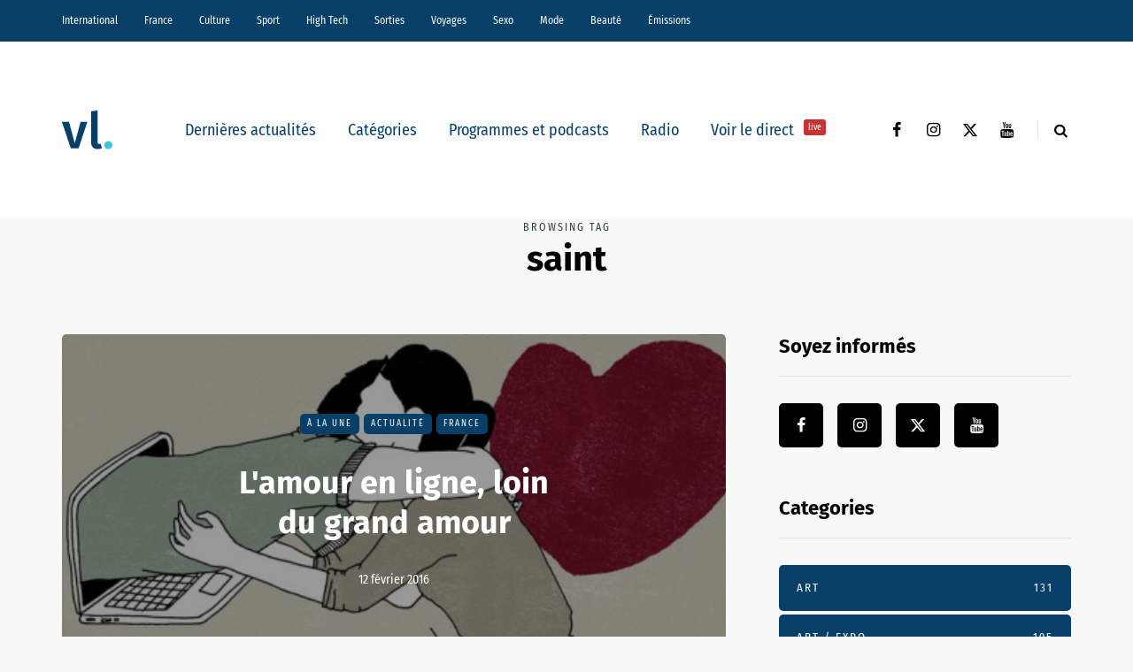

--- FILE ---
content_type: text/html; charset=UTF-8
request_url: https://vl-media.fr/tag/saint/
body_size: 17520
content:
<!DOCTYPE html>
<html lang="fr-FR">
<head>
<meta name="viewport" content="width=device-width, initial-scale=1.0" />
<meta charset="UTF-8" />
<link rel="profile" href="http://gmpg.org/xfn/11" />
<link rel="pingback" href="https://vl-media.fr/xmlrpc.php" />
<meta name='robots' content='index, follow, max-image-preview:large, max-snippet:-1, max-video-preview:-1' />
	<style>img:is([sizes="auto" i], [sizes^="auto," i]) { contain-intrinsic-size: 3000px 1500px }</style>
	<link rel='dns-prefetch' href='//region1.analytics.google.com'>

	<!-- This site is optimized with the Yoast SEO Premium plugin v22.7 (Yoast SEO v22.7) - https://yoast.com/wordpress/plugins/seo/ -->
	<title>saint -</title><link rel="preload" href="https://vl-media.fr/wp-content/plugins/awp-optimize/fonts/FiraSansCondensed-Regular.woff2" as="font" type="font/woff2" crossorigin><link rel="preload" href="https://vl-media.fr/wp-content/plugins/awp-optimize/fonts/FiraSansCondensed-SemiBold.woff2" as="font" type="font/woff2" crossorigin><link rel="preload" href="https://vl-media.fr/wp-content/plugins/awp-optimize/fonts/FiraSans-Regular.woff2" as="font" type="font/woff2" crossorigin><link rel="preload" href="https://vl-media.fr/wp-content/plugins/awp-optimize/fonts/FiraSans-Bold.woff2" as="font" type="font/woff2" crossorigin><link rel="preload" href="https://vl-media.fr/wp-content/plugins/awp-optimize/fonts/custom-fa.woff2" as="font" type="font/woff2" crossorigin>
	<link rel="canonical" href="https://vl-media.fr/tag/saint/" />
	<meta property="og:locale" content="fr_FR" />
	<meta property="og:type" content="article" />
	<meta property="og:title" content="Archives des saint" />
	<meta property="og:url" content="https://vl-media.fr/tag/saint/" />
	<meta property="og:site_name" content="VL Média" />
	<meta name="twitter:card" content="summary_large_image" />
	<meta name="twitter:site" content="@vlmedia_" />
	<script type="application/ld+json" class="yoast-schema-graph">{"@context":"https://schema.org","@graph":[{"@type":"CollectionPage","@id":"https://vl-media.fr/tag/saint/","url":"https://vl-media.fr/tag/saint/","name":"saint -","isPartOf":{"@id":"https://vl-media.fr/#website"},"primaryImageOfPage":{"@id":"https://vl-media.fr/tag/saint/#primaryimage"},"image":{"@id":"https://vl-media.fr/tag/saint/#primaryimage"},"thumbnailUrl":"https://vl-media.fr/wp-content/uploads/2016/02/Saint-valentin-1.jpg","breadcrumb":{"@id":"https://vl-media.fr/tag/saint/#breadcrumb"},"inLanguage":"fr-FR"},{"@type":"ImageObject","inLanguage":"fr-FR","@id":"https://vl-media.fr/tag/saint/#primaryimage","url":"https://vl-media.fr/wp-content/uploads/2016/02/Saint-valentin-1.jpg","contentUrl":"https://vl-media.fr/wp-content/uploads/2016/02/Saint-valentin-1.jpg","width":570,"height":238,"caption":"Les Français sont de plus en plus sur les sites de rencontre mais ont du mal à y trouver le grand amour Crédits: huffingtonpost.fr"},{"@type":"BreadcrumbList","@id":"https://vl-media.fr/tag/saint/#breadcrumb","itemListElement":[{"@type":"ListItem","position":1,"name":"Accueil","item":"https://vl-media.fr/"},{"@type":"ListItem","position":2,"name":"saint"}]},{"@type":"WebSite","@id":"https://vl-media.fr/#website","url":"https://vl-media.fr/","name":"VL Média","description":"Décrypter, informer, divertir","publisher":{"@id":"https://vl-media.fr/#organization"},"potentialAction":[{"@type":"SearchAction","target":{"@type":"EntryPoint","urlTemplate":"https://vl-media.fr/?s={search_term_string}"},"query-input":"required name=search_term_string"}],"inLanguage":"fr-FR"},{"@type":"Organization","@id":"https://vl-media.fr/#organization","name":"VL Media","url":"https://vl-media.fr/","logo":{"@type":"ImageObject","inLanguage":"fr-FR","@id":"https://vl-media.fr/#/schema/logo/image/","url":"https://vl-media.fr/wp-content/uploads/2016/11/Group-22.png","contentUrl":"https://vl-media.fr/wp-content/uploads/2016/11/Group-22.png","width":1001,"height":1001,"caption":"VL Media"},"image":{"@id":"https://vl-media.fr/#/schema/logo/image/"},"sameAs":["https://www.facebook.com/vlmedia2020","https://x.com/vlmedia_","https://www.instagram.com/vlmedia_/","https://www.linkedin.com/company/2842476","https://youtube.com/radiovltv"]}]}</script>
	<!-- / Yoast SEO Premium plugin. -->


<script type="text/javascript" id="wpp-js" src="https://vl-media.fr/wp-content/plugins/wordpress-popular-posts/assets/js/wpp.min.js?ver=7.3.1" data-sampling="0" data-sampling-rate="100" data-api-url="https://vl-media.fr/wp-json/wordpress-popular-posts" data-post-id="0" data-token="5a20d6281f" data-lang="0" data-debug="0" defer></script>
<link rel="stylesheet" href="https://vl-media.fr/wp-content/plugins/awp-optimize/css/font-faces.css?ver=1.0.0">
<link rel="stylesheet" href="https://vl-media.fr/wp-content/plugins/awp-optimize/css/custom-fa.css?ver=1.0.0">
<link rel="stylesheet" href="https://vl-media.fr/wp-content/plugins/awp-optimize/css/tweaks.css?ver=1.0.0">
<link rel="stylesheet" href="https://vl-media.fr/wp-includes/css/dist/block-library/common.min.css?ver=65df83f94ba821d83c7f24fd2a511be7">
<link rel="stylesheet" href="https://vl-media.fr/wp-includes/css/classic-themes.min.css?ver=65df83f94ba821d83c7f24fd2a511be7">
<link rel="stylesheet" href="https://vl-media.fr/wp-content/plugins/gn-publisher/assets/css/gn-frontend-gnfollow.min.css?ver=1.5.21">
<link rel="stylesheet" href="https://vl-media.fr/wp-content/plugins/wordpress-popular-posts/assets/css/wpp.css?ver=7.3.1">
<link rel="stylesheet" href="https://vl-media.fr/wp-content/themes/saxon/css/bootstrap.css?ver=65df83f94ba821d83c7f24fd2a511be7">
<link rel="stylesheet" href="https://vl-media.fr/wp-content/themes/saxon/style.css?ver=1.0.2">
<link rel="stylesheet" href="https://vl-media.fr/wp-content/themes/saxon/responsive.css?ver=all">
<link rel="stylesheet" href="https://vl-media.fr/wp-content/themes/saxon/js/select2/select2.css?ver=65df83f94ba821d83c7f24fd2a511be7">
<link rel="stylesheet" href="https://vl-media.fr/wp-content/themes/saxon/inc/modules/mega-menu/css/mega-menu.css?ver=65df83f94ba821d83c7f24fd2a511be7">
<link rel="stylesheet" href="https://vl-media.fr/wp-content/themes/saxon/inc/modules/mega-menu/css/mega-menu-responsive.css?ver=65df83f94ba821d83c7f24fd2a511be7">
<link rel="stylesheet" href="https://vl-media.fr/wp-content/uploads/style-cache-saxon.css?ver=1761664497.926">
<script type="text/javascript" src="https://vl-media.fr/wp-includes/js/jquery/jquery.min.js?ver=3.7.1" id="jquery-core-js"></script>
<script type="text/javascript" src="https://vl-media.fr/wp-includes/js/jquery/jquery-migrate.min.js?ver=3.4.1" id="jquery-migrate-js" defer></script>
<script type="text/javascript" src="https://vl-media.fr/wp-content/plugins/radio-station/js/jstz.min.js?ver=1.0.6" id="jstz-js" defer></script>
<script type="text/javascript" src="https://vl-media.fr/wp-content/uploads/js-cache-saxon.js?ver=1761664497.9293" id="js-cache-saxon-js" defer></script>
<link rel="https://api.w.org/" href="https://vl-media.fr/wp-json/" /><link rel="alternate" title="JSON" type="application/json" href="https://vl-media.fr/wp-json/wp/v2/tags/5041" /><link rel="EditURI" type="application/rsd+xml" title="RSD" href="https://vl-media.fr/xmlrpc.php?rsd" />
<meta name="generator" content="performant-translations 1.2.0">
            <script type="text/javascript"><!--
                                function powerpress_pinw(pinw_url){window.open(pinw_url, 'PowerPressPlayer','toolbar=0,status=0,resizable=1,width=460,height=320');	return false;}
                //-->

                // tabnab protection
                window.addEventListener('load', function () {
                    // make all links have rel="noopener noreferrer"
                    document.querySelectorAll('a[target="_blank"]').forEach(link => {
                        link.setAttribute('rel', 'noopener noreferrer');
                    });
                });
            </script>
            <link rel='https://radiostation.pro/docs/api/' href='https://vl-media.fr/wp-json/radio/' /><script type="text/javascript">
(function(url){
	if(/(?:Chrome\/26\.0\.1410\.63 Safari\/537\.31|WordfenceTestMonBot)/.test(navigator.userAgent)){ return; }
	var addEvent = function(evt, handler) {
		if (window.addEventListener) {
			document.addEventListener(evt, handler, false);
		} else if (window.attachEvent) {
			document.attachEvent('on' + evt, handler);
		}
	};
	var removeEvent = function(evt, handler) {
		if (window.removeEventListener) {
			document.removeEventListener(evt, handler, false);
		} else if (window.detachEvent) {
			document.detachEvent('on' + evt, handler);
		}
	};
	var evts = 'contextmenu dblclick drag dragend dragenter dragleave dragover dragstart drop keydown keypress keyup mousedown mousemove mouseout mouseover mouseup mousewheel scroll'.split(' ');
	var logHuman = function() {
		if (window.wfLogHumanRan) { return; }
		window.wfLogHumanRan = true;
		var wfscr = document.createElement('script');
		wfscr.type = 'text/javascript';
		wfscr.async = true;
		wfscr.src = url + '&r=' + Math.random();
		(document.getElementsByTagName('head')[0]||document.getElementsByTagName('body')[0]).appendChild(wfscr);
		for (var i = 0; i < evts.length; i++) {
			removeEvent(evts[i], logHuman);
		}
	};
	for (var i = 0; i < evts.length; i++) {
		addEvent(evts[i], logHuman);
	}
})('//vl-media.fr/?wordfence_lh=1&hid=AA5EC3ABE7300EAACE3AF871C2B89110');
</script>            <style id="wpp-loading-animation-styles">@-webkit-keyframes bgslide{from{background-position-x:0}to{background-position-x:-200%}}@keyframes bgslide{from{background-position-x:0}to{background-position-x:-200%}}.wpp-widget-block-placeholder,.wpp-shortcode-placeholder{margin:0 auto;width:60px;height:3px;background:#dd3737;background:linear-gradient(90deg,#dd3737 0%,#571313 10%,#dd3737 100%);background-size:200% auto;border-radius:3px;-webkit-animation:bgslide 1s infinite linear;animation:bgslide 1s infinite linear}</style>
            <link rel="icon" href="https://vl-media.fr/wp-content/uploads/2023/12/cropped-vl-favicon-32x32.png" sizes="32x32" />
<link rel="icon" href="https://vl-media.fr/wp-content/uploads/2023/12/cropped-vl-favicon-192x192.png" sizes="192x192" />
<meta name="msapplication-TileImage" content="https://vl-media.fr/wp-content/uploads/2023/12/cropped-vl-favicon-270x270.png" />
		<style type="text/css" id="wp-custom-css">
			.post-info-views{
	display: none
}		</style>
		<noscript><style>.perfmatters-lazy[data-src]{display:none !important;}</style></noscript><style>body .perfmatters-lazy-css-bg:not([data-ll-status=entered]),body .perfmatters-lazy-css-bg:not([data-ll-status=entered]) *,body .perfmatters-lazy-css-bg:not([data-ll-status=entered])::before,body .perfmatters-lazy-css-bg:not([data-ll-status=entered])::after,body .perfmatters-lazy-css-bg:not([data-ll-status=entered]) *::before,body .perfmatters-lazy-css-bg:not([data-ll-status=entered]) *::after{background-image:none!important;will-change:transform;transition:opacity 0.025s ease-in,transform 0.025s ease-in!important;}</style></head>

<body class="archive tag tag-saint tag-5041 wp-theme-saxon blog-post-transparent-header-disable blog-small-page-width blog-slider-disable blog-enable-sticky-sidebar blog-style-corners-rounded">


                  <div class="header-menu-bg menu_black header-menu-none" role="navigation">
          <div class="header-menu">
            <div class="container">
              <div class="row">
                <div class="col-md-12">
                  <div class="menu-top-menu-container-toggle" aria-label="Toggle menu"></div>
                  <div class="menu-home-container"><ul id="menu-home-1" class="links"><li class="menu-item menu-item-type-taxonomy menu-item-object-category menu-item-10"><a href="https://vl-media.fr/categories/international/">International</a></li>
<li class="menu-item menu-item-type-taxonomy menu-item-object-category menu-item-has-children menu-item-11"><a href="https://vl-media.fr/categories/france/">France</a>
<ul class="sub-menu">
	<li class="menu-item menu-item-type-taxonomy menu-item-object-category menu-item-12"><a href="https://vl-media.fr/categories/france/economie/">Economie</a></li>
	<li class="menu-item menu-item-type-taxonomy menu-item-object-category menu-item-17"><a href="https://vl-media.fr/categories/france/politique/">Politique</a></li>
	<li class="menu-item menu-item-type-taxonomy menu-item-object-category menu-item-14"><a href="https://vl-media.fr/categories/sante/">Santé</a></li>
	<li class="menu-item menu-item-type-taxonomy menu-item-object-category menu-item-13"><a href="https://vl-media.fr/categories/france/entrepreneur/">Entrepreneur</a></li>
	<li class="menu-item menu-item-type-taxonomy menu-item-object-category menu-item-16"><a href="https://vl-media.fr/categories/france/societe/">Société</a></li>
	<li class="menu-item menu-item-type-taxonomy menu-item-object-category menu-item-15"><a href="https://vl-media.fr/categories/france/regions-france/">Régions</a></li>
	<li class="menu-item menu-item-type-taxonomy menu-item-object-category menu-item-23"><a href="https://vl-media.fr/categories/france/medias/">Médias</a></li>
</ul>
</li>
<li class="menu-item menu-item-type-taxonomy menu-item-object-category menu-item-has-children menu-item-21"><a href="https://vl-media.fr/categories/culture/">Culture</a>
<ul class="sub-menu">
	<li class="menu-item menu-item-type-taxonomy menu-item-object-category menu-item-184084"><a href="https://vl-media.fr/categories/culture/art-expo/">Art / Expo</a></li>
	<li class="menu-item menu-item-type-taxonomy menu-item-object-category menu-item-24"><a href="https://vl-media.fr/categories/culture/series/">Séries</a></li>
	<li class="menu-item menu-item-type-taxonomy menu-item-object-category menu-item-22"><a href="https://vl-media.fr/categories/culture/culture-geek/">Pop &#038; Geek</a></li>
	<li class="menu-item menu-item-type-taxonomy menu-item-object-category menu-item-26"><a href="https://vl-media.fr/categories/culture/musique/">Musique</a></li>
	<li class="menu-item menu-item-type-taxonomy menu-item-object-category menu-item-20"><a href="https://vl-media.fr/categories/culture/cinema/">Cinéma</a></li>
	<li class="menu-item menu-item-type-taxonomy menu-item-object-category menu-item-25"><a href="https://vl-media.fr/categories/culture/litterature/">Littérature</a></li>
</ul>
</li>
<li class="menu-item menu-item-type-taxonomy menu-item-object-category menu-item-has-children menu-item-27"><a href="https://vl-media.fr/categories/sport/">Sport</a>
<ul class="sub-menu">
	<li class="menu-item menu-item-type-taxonomy menu-item-object-category menu-item-32"><a href="https://vl-media.fr/categories/sport/foot/">Foot</a></li>
	<li class="menu-item menu-item-type-taxonomy menu-item-object-category menu-item-31"><a href="https://vl-media.fr/categories/sport/equitation/">Equitation</a></li>
	<li class="menu-item menu-item-type-taxonomy menu-item-object-category menu-item-30"><a href="https://vl-media.fr/categories/sport/basket-sport/">Basket</a></li>
	<li class="menu-item menu-item-type-taxonomy menu-item-object-category menu-item-28"><a href="https://vl-media.fr/categories/sport/tennis/">Tennis</a></li>
</ul>
</li>
<li class="menu-item menu-item-type-taxonomy menu-item-object-category menu-item-33"><a href="https://vl-media.fr/categories/high-tech/">High Tech</a></li>
<li class="menu-item menu-item-type-taxonomy menu-item-object-category menu-item-has-children menu-item-34"><a href="https://vl-media.fr/categories/sorties/">Sorties</a>
<ul class="sub-menu">
	<li class="menu-item menu-item-type-taxonomy menu-item-object-category menu-item-35"><a href="https://vl-media.fr/categories/jeux-concours/">Jeux concours</a></li>
	<li class="menu-item menu-item-type-taxonomy menu-item-object-category menu-item-36"><a href="https://vl-media.fr/categories/sorties/soirees/">Soirées</a></li>
	<li class="menu-item menu-item-type-taxonomy menu-item-object-category menu-item-37"><a href="https://vl-media.fr/categories/sorties/spectacles/">Spectacles</a></li>
</ul>
</li>
<li class="menu-item menu-item-type-taxonomy menu-item-object-category menu-item-has-children menu-item-40"><a href="https://vl-media.fr/categories/voyages/">Voyages</a>
<ul class="sub-menu">
	<li class="menu-item menu-item-type-taxonomy menu-item-object-category menu-item-38"><a href="https://vl-media.fr/categories/voyages/city-break/">city-break</a></li>
	<li class="menu-item menu-item-type-taxonomy menu-item-object-category menu-item-39"><a href="https://vl-media.fr/categories/voyages/destinations-lointaines/">Destinations lointaines</a></li>
	<li class="menu-item menu-item-type-taxonomy menu-item-object-category menu-item-41"><a href="https://vl-media.fr/categories/voyages/sejours-a-themes/">Séjours à thèmes</a></li>
</ul>
</li>
<li class="menu-item menu-item-type-taxonomy menu-item-object-category menu-item-42"><a href="https://vl-media.fr/categories/femmes/sexe/">Sexo</a></li>
<li class="menu-item menu-item-type-taxonomy menu-item-object-category menu-item-137188"><a href="https://vl-media.fr/categories/mode/">Mode</a></li>
<li class="menu-item menu-item-type-taxonomy menu-item-object-category menu-item-137186"><a href="https://vl-media.fr/categories/beaute/">Beauté</a></li>
<li class="menu-item menu-item-type-taxonomy menu-item-object-category menu-item-has-children menu-item-49"><a href="https://vl-media.fr/categories/emissions/">Émissions</a>
<ul class="sub-menu">
	<li class="menu-item menu-item-type-post_type menu-item-object-page menu-item-152247"><a href="https://vl-media.fr/grille/">Nos programmes  📺</a></li>
	<li class="menu-item menu-item-type-taxonomy menu-item-object-category menu-item-59"><a href="https://vl-media.fr/categories/emissions/la-loi-des-series/">La Loi des Séries 📺</a></li>
	<li class="menu-item menu-item-type-taxonomy menu-item-object-category menu-item-384428"><a href="https://vl-media.fr/categories/emissions/premieres-fois/">Premières Fois 🌟</a></li>
	<li class="menu-item menu-item-type-taxonomy menu-item-object-category menu-item-312181"><a href="https://vl-media.fr/categories/emissions/jentreprends/">J&rsquo;entreprends ! 🇫🇷</a></li>
	<li class="menu-item menu-item-type-taxonomy menu-item-object-category menu-item-405847"><a href="https://vl-media.fr/categories/emissions/on-revisite-la-toile-%f0%9f%96%a5%ef%b8%8f/">On Revisite La Toile 🖥️</a></li>
	<li class="menu-item menu-item-type-taxonomy menu-item-object-category menu-item-245931"><a href="https://vl-media.fr/categories/emissions/lessandthecity/">Less &amp; The City 😈</a></li>
	<li class="menu-item menu-item-type-taxonomy menu-item-object-category menu-item-392088"><a href="https://vl-media.fr/categories/emissions/face-aux-jeunes/">Face aux Jeunes 🎙️</a></li>
	<li class="menu-item menu-item-type-taxonomy menu-item-object-category menu-item-279732"><a href="https://vl-media.fr/categories/emissions/ilsontfaitlaune/">Ils Ont Fait la Une 📸</a></li>
	<li class="menu-item menu-item-type-post_type menu-item-object-show menu-item-408466"><a href="https://vl-media.fr/show/les-prolongations/">Les Prolongations ⚽️</a></li>
	<li class="menu-item menu-item-type-taxonomy menu-item-object-category menu-item-176921"><a href="https://vl-media.fr/categories/emissions/un-eclair-de-gueny/">Un éclair de Gueny ⚡️</a></li>
</ul>
</li>
</ul></div>                </div>
              </div>
            </div>
          </div>
        </div>
          

<header class="main-header clearfix">
<div class="blog-post-reading-progress"></div>
<div class="container">
  <div class="row">
    <div class="col-md-12">

      <div class="header-left">
              <div class="mainmenu-mobile-toggle" aria-label="Toggle menu"><i class="fa fa-bars" aria-hidden="true"></i></div>
              <div class="logo">
        <a class="logo-link" href="https://vl-media.fr/"><img src="https://vl-media.fr/wp-content/uploads/2023/12/vl-logo.svg" alt="VL Média" class="regular-logo" fetchpriority="high"><img src="https://vl-media.fr/wp-content/uploads/2023/12/vl-logo.svg" alt="VL Média" class="light-logo"></a>
              </div>
    
        </div>

      <div class="header-center">
        
          <div class="mainmenu mainmenu-none mainmenu-regularfont mainmenu-noarrow clearfix" role="navigation">

        <div id="navbar" class="navbar navbar-default clearfix mgt-mega-menu">

          <div class="navbar-inner">
            <div class="container">

              <div class="navbar-toggle btn btn-grey" data-toggle="collapse" data-target=".collapse">
                Menu              </div>

              <div class="navbar-center-wrapper">
                <div class="navbar-collapse collapse"><ul id="menu-menu_under_slider-2" class="nav"><li id="mgt-menu-item-293401" class="menu-item menu-item-type-custom menu-item-object-custom menu-item-home"><a href="https://vl-media.fr/">Dernières actualités</a></li><li id="mgt-menu-item-293402" class="menu-item menu-item-type-taxonomy menu-item-object-category menu-item-has-children"><a href="https://vl-media.fr/categories/alaune/">Catégories</a>
<ul class="sub-menu  megamenu-column-1 level-0" >
	<li id="mgt-menu-item-339007" class="menu-item menu-item-type-taxonomy menu-item-object-category"><a href="https://vl-media.fr/categories/alaune/">À la une</a></li>	<li id="mgt-menu-item-293404" class="menu-item menu-item-type-taxonomy menu-item-object-category"><a href="https://vl-media.fr/categories/actualite/">Actualité</a></li>	<li id="mgt-menu-item-293407" class="menu-item menu-item-type-taxonomy menu-item-object-category"><a href="https://vl-media.fr/categories/breves/">Brèves</a></li>	<li id="mgt-menu-item-293405" class="menu-item menu-item-type-taxonomy menu-item-object-category"><a href="https://vl-media.fr/categories/france/">France</a></li>	<li id="mgt-menu-item-293406" class="menu-item menu-item-type-taxonomy menu-item-object-category"><a href="https://vl-media.fr/categories/culture/">Culture</a></li>	<li id="mgt-menu-item-293409" class="menu-item menu-item-type-taxonomy menu-item-object-category"><a href="https://vl-media.fr/categories/international/">International</a></li>	<li id="mgt-menu-item-293408" class="menu-item menu-item-type-taxonomy menu-item-object-category"><a href="https://vl-media.fr/categories/france/politique/">Politique</a></li>	<li id="mgt-menu-item-293410" class="menu-item menu-item-type-taxonomy menu-item-object-category"><a href="https://vl-media.fr/categories/culture/series/">Séries Tv</a></li>	<li id="mgt-menu-item-293411" class="menu-item menu-item-type-taxonomy menu-item-object-category"><a href="https://vl-media.fr/categories/sport/">Sport</a></li></ul>
</li><li id="mgt-menu-item-293412" class="menu-item menu-item-type-taxonomy menu-item-object-category"><a href="https://vl-media.fr/categories/emissions/">Programmes et podcasts</a></li><li id="mgt-menu-item-360931" class="menu-item menu-item-type-custom menu-item-object-custom"><a href="https://vl-media.fr/direct/">Radio</a></li><li id="mgt-menu-item-363975" class="menu-item menu-item-type-custom menu-item-object-custom"><a href="https://vl-media.fr/tv/">Voir le direct <sup data-style="background-color: #C53333" style="background-color: #C53333">live</sup></a></li></ul></div>              </div>

            </div>
          </div>

        </div>

      </div>
    
    
        </div>

      <div class="header-right">
        <div class="social-icons-wrapper"><a href="https://www.facebook.com/vlmedia2020/" target="_blank" class="a-facebook"><i class="fa fa-facebook"></i></a><a href="https://www.instagram.com/vlmedia_/" target="_blank" class="a-instagram"><i class="fa fa-instagram"></i></a><a href="https://twitter.com/vlmedia_?lang=fr" target="_blank" class="a-twitter"><i class="fa fa-twitter"></i></a><a href="https://www.youtube.com/channel/UCOxNKDbhJnoHxhGYQ9zQQaQ" target="_blank" class="a-youtube"><i class="fa fa-youtube"></i></a></div>      <div class="search-toggle-wrapper search-header">
        <form method="get" role="search" id="searchform_p" class="searchform" action="https://vl-media.fr/">
	<input type="search" aria-label="Search" class="field" name="s" value="" id="s_p" placeholder="Type keyword(s) here&hellip;" />
	<input type="submit" class="submit btn" id="searchsubmit_p" value="Search" />
</form>
        <a class="search-toggle-btn" aria-label="Search toggle"><i class="fa fa-search" aria-hidden="true"></i></a>
      </div>

          </div>
    </div>
  </div>

</div>
</header>
<div class="content-block">
<div class="container container-page-item-title" data-style="">
	<div class="row">
		<div class="col-md-12 col-overlay">
			<div class="page-item-title-archive page-item-title-single">

			      <p>Browsing tag</p><h1 class="page-title">saint</h1>
			</div>
		</div>
	</div>
</div>
<div class="container page-container">
	<div class="row">
		<div class="col-md-8">
				<div class="blog-posts-list blog-layout-overlay-grid saxon-blog-col-1-2" id="content" role="main">

															
					<div class="blog-post saxon-block saxon-overlay-grid-post">
	<article id="post-99886" class="post-99886 post type-post status-publish format-standard has-post-thumbnail hentry category-alaune category-actualite category-france tag-amour tag-rencontre tag-saint tag-site tag-valentin">
		<div class="saxon-overlay-post saxon-overlay-short-post saxon-post saxon-post-invert"><div class="saxon-post-wrapper-inner"><div class="saxon-post-image perfmatters-lazy-css-bg" data-style="background-image: url(https://vl-media.fr/wp-content/uploads/2016/02/Saint-valentin-1.jpg);"></div><div class="saxon-post-details">
      <div class="saxon-post-details-inner">
     <div class="post-categories"><a href="https://vl-media.fr/categories/alaune/">À la une</a><a href="https://vl-media.fr/categories/actualite/">Actualité</a><a href="https://vl-media.fr/categories/france/">France</a></div>
     <h3 class="post-title"><a href="https://vl-media.fr/lamour-en-ligne-loin-du-grand-amour/">L'amour en ligne, loin du grand amour</a></h3><div class="post-date">12 février 2016</div></div></div></div></div>	</article>
</div>

				
					<div class="blog-post saxon-block saxon-overlay-grid-post">
	<article id="post-40804" class="post-40804 post type-post status-publish format-standard has-post-thumbnail hentry category-emissions category-parisbrooklyn tag-hip-hop tag-paris tag-rap tag-saint tag-soul tag-titan">
		<div class="saxon-grid-post saxon-post format-"><div class="saxon-post-image-wrapper perfmatters-lazy-css-bg"><a href="https://vl-media.fr/paris-brooklyn-34/"><div class="saxon-post-image" data-style="background-image: url(https://vl-media.fr/wp-content/uploads/2014/05/nouvellebannière.jpg);"></div></a><div class="post-categories"><a href="https://vl-media.fr/categories/emissions/">Emissions</a><a href="https://vl-media.fr/categories/emissions/parisbrooklyn/">Paris-Brooklyn</a></div></div><div class="saxon-post-details">

     <h3 class="post-title"><a href="https://vl-media.fr/paris-brooklyn-34/">Paris-Brooklyn #34</a></h3><div class="post-date">13 avril 2014</div></div><div class="post-excerpt">http://www.radiovl.fr/emissions/parisbrooklyn/pb34.mp3Le projet est simple : une émission rap de deux heures animée par trois potes de lycée. Qu’il s’agisse du passé ou du présent, la démarche consiste à explorer toutes les époques du genre en proposant des…</div></div>
	</article>
</div>

				


					</div>
						</div>
				<div class="col-md-4 main-sidebar sidebar sidebar-right" role="complementary">
		<ul id="main-sidebar">
		  <li id="saxon-social-icons-2" class="widget widget_saxon_social_icons"><h2 class="widgettitle">Soyez informés</h2>
<div class="textwidget"><div class="social-icons-wrapper"><a href="https://www.facebook.com/vlmedia2020/" target="_blank" class="a-facebook"><i class="fa fa-facebook"></i></a><a href="https://www.instagram.com/vlmedia_/" target="_blank" class="a-instagram"><i class="fa fa-instagram"></i></a><a href="https://twitter.com/vlmedia_?lang=fr" target="_blank" class="a-twitter"><i class="fa fa-twitter"></i></a><a href="https://www.youtube.com/channel/UCOxNKDbhJnoHxhGYQ9zQQaQ" target="_blank" class="a-youtube"><i class="fa fa-youtube"></i></a></div></div></li>
<li id="saxon-categories-1" class="widget widget_saxon_categories"><h2 class="widgettitle">Categories</h2>
        <div class="post-categories">
            <a href="https://vl-media.fr/categories/sorties/art/" data-style="">Art<span class="post-categories-counter">131</span></a><a href="https://vl-media.fr/categories/culture/art-expo/" data-style="">Art / Expo<span class="post-categories-counter">195</span></a><a href="https://vl-media.fr/categories/sport/basket-sport/" data-style="">Basket<span class="post-categories-counter">132</span></a><a href="https://vl-media.fr/categories/beaute/" data-style="">Beauté<span class="post-categories-counter">195</span></a><a href="https://vl-media.fr/categories/beaute/beaute-femme/" data-style="">Beauté-femme<span class="post-categories-counter">122</span></a><a href="https://vl-media.fr/categories/beaute/beaute-homme/" data-style="">Beauté-homme<span class="post-categories-counter">37</span></a><a href="https://vl-media.fr/categories/sorties/bons-plans/" data-style="">Bons Plans<span class="post-categories-counter">283</span></a><a href="https://vl-media.fr/categories/breves/" data-style="">Brèves<span class="post-categories-counter">2801</span></a><a href="https://vl-media.fr/categories/insolite/buzz/" data-style="">Buzz<span class="post-categories-counter">330</span></a><a href="https://vl-media.fr/categories/emissions/cqtf/" data-style="background-color: #074169;">C&#039;est Quoi Ta France ?<span class="post-categories-counter">30</span></a><a href="https://vl-media.fr/categories/ca-reste-entre-nous/" data-style="">Ca reste entre nous<span class="post-categories-counter">56</span></a><a href="https://vl-media.fr/categories/ca-vous-regarde/" data-style="">Ca vous regarde<span class="post-categories-counter">27</span></a><a href="https://vl-media.fr/categories/culture/cinema/" data-style="">Cinéma<span class="post-categories-counter">2417</span></a><a href="https://vl-media.fr/categories/voyages/city-break/" data-style="">city-break<span class="post-categories-counter">51</span></a><a href="https://vl-media.fr/categories/emissions/confident/" data-style="background-color: #000000;">Confident<span class="post-categories-counter">4</span></a><a href="https://vl-media.fr/categories/cotedazur/" data-style="">Côte d’Azur<span class="post-categories-counter">270</span></a><a href="https://vl-media.fr/categories/culture/" data-style="">Culture<span class="post-categories-counter">3820</span></a><a href="https://vl-media.fr/categories/voyages/destinations-lointaines/" data-style="">Destinations lointaines<span class="post-categories-counter">35</span></a><a href="https://vl-media.fr/categories/emissions/distancesinconnues/" data-style="background-color: #074169;">Distances Inconnues<span class="post-categories-counter">99</span></a><a href="https://vl-media.fr/categories/emissions/droplemic/" data-style="background-color: #1e73be;">Drop le Mic<span class="post-categories-counter">4</span></a><a href="https://vl-media.fr/categories/e-sport/" data-style="">E-Sport<span class="post-categories-counter">38</span></a><a href="https://vl-media.fr/categories/eargasmeek/" data-style="">Eargasmeek<span class="post-categories-counter">3</span></a><a href="https://vl-media.fr/categories/france/economie/" data-style="">Economie<span class="post-categories-counter">789</span></a><a href="https://vl-media.fr/categories/emissions/enmodeonoff/" data-style="background-color: #1e73be;">En Mode ON OFF<span class="post-categories-counter">11</span></a><a href="https://vl-media.fr/categories/france/entrepreneur/" data-style="">Entrepreneur<span class="post-categories-counter">104</span></a><a href="https://vl-media.fr/categories/environnement/" data-style="background-color: #000000;">Environnement<span class="post-categories-counter">271</span></a><a href="https://vl-media.fr/categories/sport/equitation/" data-style="">Equitation<span class="post-categories-counter">334</span></a><a href="https://vl-media.fr/categories/etudiant/" data-style="">Étudiant<span class="post-categories-counter">349</span></a><a href="https://vl-media.fr/categories/euro-foot/" data-style="">Euro Foot<span class="post-categories-counter">208</span></a><a href="https://vl-media.fr/categories/sorties/expositions/" data-style="">Expositions<span class="post-categories-counter">124</span></a><a href="https://vl-media.fr/categories/emissions/face-aux-jeunes/" data-style="background-color: #000000;">FACE AUX JEUNES<span class="post-categories-counter">46</span></a><a href="https://vl-media.fr/categories/emissions/faceauxjeunes/" data-style="background-color: #000000;">Face aux Jeunes<span class="post-categories-counter">1</span></a><a href="https://vl-media.fr/categories/faits-divers/" data-style="">Faits Divers<span class="post-categories-counter">448</span></a><a href="https://vl-media.fr/categories/femmes/" data-style="">Femmes<span class="post-categories-counter">151</span></a><a href="https://vl-media.fr/categories/festival/" data-style="">Festival<span class="post-categories-counter">71</span></a><a href="https://vl-media.fr/categories/emissions/folievagabonde/" data-style="background-color: #1e73be;">Folie Vagabonde<span class="post-categories-counter">1</span></a><a href="https://vl-media.fr/categories/sport/foot/" data-style="">Foot<span class="post-categories-counter">1739</span></a><a href="https://vl-media.fr/categories/sport/formule-1/" data-style="">Formule 1<span class="post-categories-counter">67</span></a><a href="https://vl-media.fr/categories/france/" data-style="">France<span class="post-categories-counter">6619</span></a><a href="https://vl-media.fr/categories/emissions/generation-createur/" data-style="background-color: #000000;">Génération Créateur<span class="post-categories-counter">1</span></a><a href="https://vl-media.fr/categories/generation-y/" data-style="">Génération Y: Ce que les jeunes pensent des jeunes<span class="post-categories-counter">24</span></a><a href="https://vl-media.fr/categories/high-tech/" data-style="">High Tech<span class="post-categories-counter">1345</span></a><a href="https://vl-media.fr/categories/histoire/" data-style="background-color: #000000;">Histoire<span class="post-categories-counter">111</span></a><a href="https://vl-media.fr/categories/hommes/" data-style="">Hommes<span class="post-categories-counter">52</span></a><a href="https://vl-media.fr/categories/emissions/hors-cadre/" data-style="background-color: #000000;">Hors Cadre<span class="post-categories-counter">2</span></a><a href="https://vl-media.fr/categories/emissions/ilsontfaitlaune/" data-style="background-color: #1e73be;">Ils Ont Fait la Une 📸<span class="post-categories-counter">48</span></a><a href="https://vl-media.fr/categories/insolite/" data-style="">Insolite<span class="post-categories-counter">1061</span></a><a href="https://vl-media.fr/categories/international/" data-style="">International<span class="post-categories-counter">4808</span></a><a href="https://vl-media.fr/categories/emissions/jentreprends/" data-style="background-color: #1e73be;">J&#039;entreprends ! 🇫🇷<span class="post-categories-counter">156</span></a><a href="https://vl-media.fr/categories/jeux-concours/" data-style="">Jeux concours<span class="post-categories-counter">35</span></a><a href="https://vl-media.fr/categories/sport/jeux-olympiques/" data-style="">Jeux olympiques<span class="post-categories-counter">102</span></a><a href="https://vl-media.fr/categories/sport/jeux-olympiques-paris-2024/" data-style="background-color: #000000;">Jeux Olympiques Paris 2024<span class="post-categories-counter">86</span></a><a href="https://vl-media.fr/categories/emissions/amuse-gueule/" data-style="background-color: #074169;">L&#039;Amuse Gueule<span class="post-categories-counter">124</span></a><a href="https://vl-media.fr/categories/emissions/lecho-de-leco/" data-style="">L’Écho de l’Éco<span class="post-categories-counter">11</span></a><a href="https://vl-media.fr/categories/emissions/labaronneetcie/" data-style="">La Baronne et Compagnie<span class="post-categories-counter">30</span></a><a href="https://vl-media.fr/categories/emissions/la-belle-soul/" data-style="">La Belle Soul<span class="post-categories-counter">7</span></a><a href="https://vl-media.fr/categories/emissions/la-clique-d-alix/" data-style="">La clique d&#039;Alix<span class="post-categories-counter">18</span></a><a href="https://vl-media.fr/categories/emissions/lafriendzone/" data-style="background-color: #074169;">La FriendZone<span class="post-categories-counter">41</span></a><a href="https://vl-media.fr/categories/emissions/la-loi-des-series/la-loi-des-series-sla-raconte/" data-style="background-color: #000000;">La loi des séries s&#039;la raconte<span class="post-categories-counter">45</span></a><a href="https://vl-media.fr/categories/emissions/lamanita/" data-style="background-color: #1e73be;">La Manita<span class="post-categories-counter">25</span></a><a href="https://vl-media.fr/categories/emissions/la-salle-de-demontage/" data-style="">La Salle de Démontage<span class="post-categories-counter">15</span></a><a href="https://vl-media.fr/categories/emissions/la-loi-des-series/le-club/" data-style="background-color: #000000;">LE CLUB<span class="post-categories-counter">80</span></a><a href="https://vl-media.fr/categories/emissions/le-grand-nimporte-quoi/" data-style="background-color: 074169;">Le Grand N’importe Quoi<span class="post-categories-counter">122</span></a><a href="https://vl-media.fr/categories/emissions/le-media-challenge/" data-style="">Le Média Challenge<span class="post-categories-counter">31</span></a><a href="https://vl-media.fr/categories/emissions/le-mouvement-show/" data-style="">Le Mouvement Show<span class="post-categories-counter">17</span></a><a href="https://vl-media.fr/categories/emissions/le-nouveau-dimanche/" data-style="">Le nouveau dimanche<span class="post-categories-counter">12</span></a><a href="https://vl-media.fr/categories/editos/" data-style="">Le point de vue des jeunes<span class="post-categories-counter">53</span></a><a href="https://vl-media.fr/categories/emissions/ricoshow/" data-style="">Le Rico Show – #RicoShow<span class="post-categories-counter">82</span></a><a href="https://vl-media.fr/categories/emissions/le-sporting-club/" data-style="background-color: #074169;">Le Sporting Club<span class="post-categories-counter">252</span></a><a href="https://vl-media.fr/categories/emissions/tohu-bohu/" data-style="background-color: #074169;">Le Tøhu-Bøhu<span class="post-categories-counter">269</span></a><a href="https://vl-media.fr/categories/emissions/le-vrai-de-linfo/" data-style="">Le Vrai de l’Info<span class="post-categories-counter">16</span></a><a href="https://vl-media.fr/categories/emissions/les-5-infos/" data-style="">Les 5 infos<span class="post-categories-counter">1</span></a><a href="https://vl-media.fr/categories/emissions/les-actuvores/" data-style="background-color: #074169;">Les Actuvores 🎙<span class="post-categories-counter">109</span></a><a href="https://vl-media.fr/categories/emissions/les-as-du-placard/" data-style="background-color: #074169;">Les As du placard<span class="post-categories-counter">192</span></a><a href="https://vl-media.fr/categories/emissions/les-colocs/" data-style="background-color: #074169;">Les Colocs<span class="post-categories-counter">45</span></a><a href="https://vl-media.fr/categories/emissions/les-enfants-de-la-politique/" data-style="">Les Enfants de la Politique – #LE2LP<span class="post-categories-counter">28</span></a><a href="https://vl-media.fr/categories/culture/les-mix-tu-me-remercieras/" data-style="background-color: #1e73be;">Les Mix - Tu Me Remercieras<span class="post-categories-counter">1</span></a><a href="https://vl-media.fr/categories/emissions/les-prolongations/" data-style="background-color: #074169;">Les Prolongations<span class="post-categories-counter">97</span></a><a href="https://vl-media.fr/categories/emissions/les-snipers-de-l-info/" data-style="background-color: #074169;">Les Snipers de l’Info<span class="post-categories-counter">190</span></a><a href="https://vl-media.fr/categories/emissions/lessandthecity/" data-style="background-color: #074169;">Less &amp; The City 😈<span class="post-categories-counter">53</span></a><a href="https://vl-media.fr/categories/culture/litterature/" data-style="">Littérature<span class="post-categories-counter">269</span></a><a href="https://vl-media.fr/categories/emissions/makingof/" data-style="">MakingOf<span class="post-categories-counter">22</span></a><a href="https://vl-media.fr/categories/emissions/manifesto/" data-style="">Manifesto<span class="post-categories-counter">83</span></a><a href="https://vl-media.fr/categories/emissions/math-et-ma-clique/" data-style="">Math et ma clique<span class="post-categories-counter">4</span></a><a href="https://vl-media.fr/categories/france/medias/" data-style="">Médias<span class="post-categories-counter">2170</span></a><a href="https://vl-media.fr/categories/mode/" data-style="">Mode<span class="post-categories-counter">309</span></a><a href="https://vl-media.fr/categories/mode/mode-femme/" data-style="">Mode-femme<span class="post-categories-counter">161</span></a><a href="https://vl-media.fr/categories/mode/mode-homme/" data-style="">Mode-homme<span class="post-categories-counter">71</span></a><a href="https://vl-media.fr/categories/culture/musique/" data-style="">Musique<span class="post-categories-counter">1550</span></a><a href="https://vl-media.fr/categories/emissions/network/" data-style="">Network<span class="post-categories-counter">35</span></a><a href="https://vl-media.fr/categories/non-classe/" data-style="">Non classé<span class="post-categories-counter">1045</span></a><a href="https://vl-media.fr/categories/nouvelles-adresses/" data-style="">Nouvelles adresses<span class="post-categories-counter">12</span></a><a href="https://vl-media.fr/categories/numerique/" data-style="">Numérique<span class="post-categories-counter">59</span></a><a href="https://vl-media.fr/categories/emissions/on-revisite-la-toile-%f0%9f%96%a5%ef%b8%8f/" data-style="background-color: #1e73be;">On Revisite La Toile 🖥️<span class="post-categories-counter">5</span></a><a href="https://vl-media.fr/categories/orientation/" data-style="">Orientation<span class="post-categories-counter">133</span></a><a href="https://vl-media.fr/categories/emissions/parisbrooklyn/" data-style="">Paris-Brooklyn<span class="post-categories-counter">81</span></a><a href="https://vl-media.fr/categories/partenaires/" data-style="">Partenaires<span class="post-categories-counter">18</span></a><a href="https://vl-media.fr/categories/culture/people/" data-style="background-color: #000000;">People<span class="post-categories-counter">151</span></a><a href="https://vl-media.fr/categories/play-it/" data-style="">Play It<span class="post-categories-counter">46</span></a><a href="https://vl-media.fr/categories/france/politique/" data-style="">Politique<span class="post-categories-counter">2352</span></a><a href="https://vl-media.fr/categories/culture/culture-geek/" data-style="">Pop &amp; Geek<span class="post-categories-counter">1423</span></a><a href="https://vl-media.fr/categories/emissions/premieres-fois/" data-style="background-color: #000000;">Premières Fois<span class="post-categories-counter">17</span></a><a href="https://vl-media.fr/categories/emissions/punch/" data-style="background-color: #1e73be;">Punch<span class="post-categories-counter">8</span></a><a href="https://vl-media.fr/categories/emissions/radio-web-3-0/" data-style="background-color: #1e73be;">Radio Web 3 📈<span class="post-categories-counter">2</span></a><a href="https://vl-media.fr/categories/recrutement/" data-style="background-color: #000000;">recrutement<span class="post-categories-counter">1</span></a><a href="https://vl-media.fr/categories/france/regions-france/" data-style="">Régions<span class="post-categories-counter">534</span></a><a href="https://vl-media.fr/categories/emissions/remet-le-son-coupe-le-son/" data-style="">Remet le son / coupe le son<span class="post-categories-counter">29</span></a><a href="https://vl-media.fr/categories/france/reportages/" data-style="">Reportages<span class="post-categories-counter">258</span></a><a href="https://vl-media.fr/categories/emissions/reveil-medias/" data-style="">Réveil Médias<span class="post-categories-counter">195</span></a><a href="https://vl-media.fr/categories/sport/rugby/" data-style="">Rugby<span class="post-categories-counter">133</span></a><a href="https://vl-media.fr/categories/emissions/saladetomateoignon/" data-style="background-color: #074169;">Salade Tomate Oignon 🥙<span class="post-categories-counter">25</span></a><a href="https://vl-media.fr/categories/sante/" data-style="">Santé<span class="post-categories-counter">856</span></a><a href="https://vl-media.fr/categories/voyages/sejours-a-themes/" data-style="">Séjours à thèmes<span class="post-categories-counter">15</span></a><a href="https://vl-media.fr/categories/culture/series/" data-style="">Séries Tv<span class="post-categories-counter">5998</span></a><a href="https://vl-media.fr/categories/femmes/sexe/" data-style="">Sexe<span class="post-categories-counter">120</span></a><a href="https://vl-media.fr/categories/emissions/la-loi-des-series/soap-la-grande-histoire/" data-style="background-color: #000000;">Soap, la grande histoire<span class="post-categories-counter">5</span></a><a href="https://vl-media.fr/categories/france/societe/" data-style="">Société<span class="post-categories-counter">1856</span></a><a href="https://vl-media.fr/categories/societe-2/" data-style="">société<span class="post-categories-counter">376</span></a><a href="https://vl-media.fr/categories/societe-3/" data-style="">Société<span class="post-categories-counter">209</span></a><a href="https://vl-media.fr/categories/sorties/soirees/" data-style="">Soirées<span class="post-categories-counter">119</span></a><a href="https://vl-media.fr/categories/emissions/solo/" data-style="background-color: #074169;">Solo ☎️<span class="post-categories-counter">42</span></a><a href="https://vl-media.fr/categories/sorties/" data-style="">Sorties<span class="post-categories-counter">604</span></a><a href="https://vl-media.fr/categories/emissions/souslaceinture/" data-style="background-color: #074169;">Sous la Ceinture<span class="post-categories-counter">2</span></a><a href="https://vl-media.fr/categories/sorties/spectacles/" data-style="">Spectacles<span class="post-categories-counter">179</span></a><a href="https://vl-media.fr/categories/sport/" data-style="">Sport<span class="post-categories-counter">3848</span></a><a href="https://vl-media.fr/categories/sport/sports-dhiver/" data-style="">Sports d&#039;hiver<span class="post-categories-counter">43</span></a><a href="https://vl-media.fr/categories/emissions/swift/" data-style="">SWIFT<span class="post-categories-counter">2</span></a><a href="https://vl-media.fr/categories/talents-frais/" data-style="">Talents Frais<span class="post-categories-counter">35</span></a><a href="https://vl-media.fr/categories/insolite/tendances/" data-style="">Tendances<span class="post-categories-counter">246</span></a><a href="https://vl-media.fr/categories/sport/tennis/" data-style="">Tennis<span class="post-categories-counter">418</span></a><a href="https://vl-media.fr/categories/emissions/la-loi-des-series/the-generique-tv-show/" data-style="background-color: #000000;">The Générique TV Show<span class="post-categories-counter">137</span></a><a href="https://vl-media.fr/categories/emissions/trap/" data-style="background-color: #074169;">Tohu Bohu Rap 🤟<span class="post-categories-counter">38</span></a><a href="https://vl-media.fr/categories/emissions/tout-pour-reussir/" data-style="">Tout Pour Réussir<span class="post-categories-counter">44</span></a><a href="https://vl-media.fr/categories/sport/turf/" data-style="">Turf<span class="post-categories-counter">60</span></a><a href="https://vl-media.fr/categories/emissions/un-eclair-de-gueny/" data-style="background-color: #074169;">Un éclair de Gueny ⚡️<span class="post-categories-counter">148</span></a><a href="https://vl-media.fr/categories/vie-etudiante/" data-style="">Vie Étudiante<span class="post-categories-counter">47</span></a><a href="https://vl-media.fr/categories/volley-ball/" data-style="">Volley-Ball<span class="post-categories-counter">3</span></a><a href="https://vl-media.fr/categories/voyages/" data-style="">Voyages<span class="post-categories-counter">417</span></a><a href="https://vl-media.fr/categories/emissions/wel/" data-style="background-color: #074169;">WEL<span class="post-categories-counter">35</span></a><a href="https://vl-media.fr/categories/world/" data-style="">World<span class="post-categories-counter">36</span></a>        </div>
            </li>
        <li id="saxon-list-posts-3" class="widget widget_saxon_list_entries">        <h2 class="widgettitle">Popular posts</h2>
        <ul>

                <li class="template-postsmasonry1-2">
            <div class="saxon-postsmasonry1-post saxon-postsmasonry1_2-post saxon-post format-video"><div class="saxon-post-image-wrapper perfmatters-lazy-css-bg"><a href="https://vl-media.fr/stargate-to-sec-invites-de-jentreprends-102/"><div class="saxon-post-image" data-style="background-image: url(https://vl-media.fr/wp-content/uploads/2024/03/WhatsApp-Image-2024-03-20-at-17.54.53-1140x694.jpeg);"><div class="saxon-post-format-icon"></div></div></a><div class="post-categories"><a href="https://vl-media.fr/categories/emissions/">Emissions</a><a href="https://vl-media.fr/categories/emissions/jentreprends/" data-style="background-color: #1e73be;">J&#039;entreprends ! 🇫🇷</a></div></div><div class="saxon-post-details">

     <h3 class="post-title"><a href="https://vl-media.fr/stargate-to-sec-invites-de-jentreprends-102/">Starget &amp; T'O Sec, invités de J'entreprends #102</a></h3><div class="post-date">20 mars 2024</div></div></div>        </li>
                <li class="template-postsmasonry1-2">
            <div class="saxon-postsmasonry1-post saxon-postsmasonry1_2-post saxon-post format-"><div class="saxon-post-image-wrapper perfmatters-lazy-css-bg"><a href="https://vl-media.fr/petit-top-10-des-phrases-de-beauf-pour-draguer/"><div class="saxon-post-image" data-style="background-image: url(https://vl-media.fr/wp-content/uploads/2018/05/couple-gdc976c8f8_1920-1140x694.jpg);"></div></a><div class="post-categories"><a href="https://vl-media.fr/categories/alaune/">À la une</a><a href="https://vl-media.fr/categories/actualite/">Actualité</a><a href="https://vl-media.fr/categories/france/">France</a><a href="https://vl-media.fr/categories/france/societe/">Société</a></div></div><div class="saxon-post-details">

     <h3 class="post-title"><a href="https://vl-media.fr/petit-top-10-des-phrases-de-beauf-pour-draguer/">Top 10 des phrases de beauf pour draguer</a></h3><div class="post-date">8 avril 2022</div></div></div>        </li>
                <li class="template-postsmasonry1-2">
            <div class="saxon-postsmasonry1-post saxon-postsmasonry1_2-post saxon-post format-"><div class="saxon-post-image-wrapper perfmatters-lazy-css-bg"><a href="https://vl-media.fr/comprendre-letranger-de-albert-camus-en-5-minutes/"><div class="saxon-post-image" data-style="background-image: url(https://vl-media.fr/wp-content/uploads/2022/04/latranger.jpg);"></div></a><div class="post-categories"><a href="https://vl-media.fr/categories/alaune/">À la une</a><a href="https://vl-media.fr/categories/actualite/">Actualité</a><a href="https://vl-media.fr/categories/culture/">Culture</a><a href="https://vl-media.fr/categories/culture/litterature/">Littérature</a></div></div><div class="saxon-post-details">

     <h3 class="post-title"><a href="https://vl-media.fr/comprendre-letranger-de-albert-camus-en-5-minutes/">Comprendre L'étranger de Camus en 5 minutes</a></h3><div class="post-date">4 avril 2018</div></div></div>        </li>
        
        </ul>
        </li>
		</ul>
		</div>
			</div>
</div>
</div>





<div class="footer-sidebar-2-wrapper footer-black">
  <div class="footer-sidebar-2 sidebar container footer-sidebar-2-container">
    <ul id="footer-sidebar-2">
      <li id="block-2" class="widget widget_block"><iframe loading="lazy" allowfullscreen scrolling="no" frameborder="0" allow="encrypted-media;accelerometer;autoplay;clipboard-write;gyroscope;picture-in-picture;fullscreen" title="Twitch" sandbox="allow-modals allow-scripts allow-same-origin allow-popups allow-popups-to-escape-sandbox" style="max-width:100%; max-height:800px;" class="perfmatters-lazy" data-src="https://embed.twitch.tv?autoplay=true&#038;channel=vlmedia&#038;height=800&#038;layout=video&#038;migration=true&#038;muted=true&#038;theme=dark&#038;time=0h0m0s&#038;video=&#038;width=1500&#038;allowfullscreen=true&#038;parent=vl-media.fr"></iframe><noscript><iframe loading="lazy" allowfullscreen scrolling="no" frameborder="0" allow="encrypted-media;accelerometer;autoplay;clipboard-write;gyroscope;picture-in-picture;fullscreen" title="Twitch" sandbox="allow-modals allow-scripts allow-same-origin allow-popups allow-popups-to-escape-sandbox" style="max-width:100%; max-height:800px;" src="https://embed.twitch.tv?autoplay=true&#038;channel=vlmedia&#038;height=800&#038;layout=video&#038;migration=true&#038;muted=true&#038;theme=dark&#038;time=0h0m0s&#038;video=&#038;width=1500&#038;allowfullscreen=true&#038;parent=vl-media.fr"></iframe></noscript></li>
    </ul>
  </div>
</div>

<a class="scroll-to-top btn alt" aria-label="Scroll to top" href="#top"></a>

<div class="footer-wrapper">
  <footer class="footer-black">
      <div class="container">
        <div class="row">
            
                        <div class="col-md-12 footer-social col-sm-12">
            <div class="social-icons-wrapper"><a href="https://www.facebook.com/vlmedia2020/" target="_blank" class="a-facebook"><i class="fa fa-facebook"></i></a><a href="https://www.instagram.com/vlmedia_/" target="_blank" class="a-instagram"><i class="fa fa-instagram"></i></a><a href="https://twitter.com/vlmedia_?lang=fr" target="_blank" class="a-twitter"><i class="fa fa-twitter"></i></a><a href="https://www.youtube.com/channel/UCOxNKDbhJnoHxhGYQ9zQQaQ" target="_blank" class="a-youtube"><i class="fa fa-youtube"></i></a></div>            </div>
            
                        <div class="col-md-12 footer-menu" role="navigation">
            <div class="menu-menu-du-bas-container"><ul id="menu-menu-du-bas" class="footer-links"><li id="menu-item-150547" class="menu-item menu-item-type-post_type menu-item-object-page menu-item-150547"><a href="https://vl-media.fr/presentation/">Qui sommes-nous ?</a></li>
<li id="menu-item-143011" class="menu-item menu-item-type-post_type menu-item-object-page menu-item-143011"><a href="https://vl-media.fr/grille/">Nos programmes  📺</a></li>
<li id="menu-item-143012" class="menu-item menu-item-type-post_type menu-item-object-page menu-item-143012"><a href="https://vl-media.fr/mentions-legales/">Mentions légales</a></li>
<li id="menu-item-143013" class="menu-item menu-item-type-post_type menu-item-object-page menu-item-143013"><a href="https://vl-media.fr/contact/">Contact</a></li>
<li id="menu-item-363962" class="menu-item menu-item-type-custom menu-item-object-custom menu-item-363962"><a href="https://www.parallelemedia.com/recrutement">Recrutement</a></li>
</ul></div>            </div>
                        <div class="col-md-12 col-sm-12 footer-copyright">
                <p style="color: #fff">VL-Media.fr | 2012 - 2020</p>            </div>

        </div>
      </div>
    </footer>
</div>


<script type="speculationrules">
{"prefetch":[{"source":"document","where":{"and":[{"href_matches":"\/*"},{"not":{"href_matches":["\/wp-*.php","\/wp-admin\/*","\/wp-content\/uploads\/*","\/wp-content\/*","\/wp-content\/plugins\/*","\/wp-content\/themes\/saxon\/*","\/*\\?(.+)"]}},{"not":{"selector_matches":"a[rel~=\"nofollow\"]"}},{"not":{"selector_matches":".no-prefetch, .no-prefetch a"}}]},"eagerness":"conservative"}]}
</script>
<script async src="https://vl-media.fr/wp-content/uploads/perfmatters/gtagv4.js?id=G-B5MFRKW8YC"></script><script>window.dataLayer = window.dataLayer || [];function gtag(){dataLayer.push(arguments);}gtag("js", new Date());gtag("config", "G-B5MFRKW8YC");</script><link rel="stylesheet" href="https://vl-media.fr/wp-includes/js/mediaelement/mediaelementplayer-legacy.min.css?ver=4.2.17">
<link rel="stylesheet" href="https://vl-media.fr/wp-includes/js/mediaelement/wp-mediaelement.min.css?ver=65df83f94ba821d83c7f24fd2a511be7">
<style id='global-styles-inline-css' type='text/css'>
:root{--wp--preset--aspect-ratio--square: 1;--wp--preset--aspect-ratio--4-3: 4/3;--wp--preset--aspect-ratio--3-4: 3/4;--wp--preset--aspect-ratio--3-2: 3/2;--wp--preset--aspect-ratio--2-3: 2/3;--wp--preset--aspect-ratio--16-9: 16/9;--wp--preset--aspect-ratio--9-16: 9/16;--wp--preset--color--black: #000000;--wp--preset--color--cyan-bluish-gray: #abb8c3;--wp--preset--color--white: #ffffff;--wp--preset--color--pale-pink: #f78da7;--wp--preset--color--vivid-red: #cf2e2e;--wp--preset--color--luminous-vivid-orange: #ff6900;--wp--preset--color--luminous-vivid-amber: #fcb900;--wp--preset--color--light-green-cyan: #7bdcb5;--wp--preset--color--vivid-green-cyan: #00d084;--wp--preset--color--pale-cyan-blue: #8ed1fc;--wp--preset--color--vivid-cyan-blue: #0693e3;--wp--preset--color--vivid-purple: #9b51e0;--wp--preset--gradient--vivid-cyan-blue-to-vivid-purple: linear-gradient(135deg,rgba(6,147,227,1) 0%,rgb(155,81,224) 100%);--wp--preset--gradient--light-green-cyan-to-vivid-green-cyan: linear-gradient(135deg,rgb(122,220,180) 0%,rgb(0,208,130) 100%);--wp--preset--gradient--luminous-vivid-amber-to-luminous-vivid-orange: linear-gradient(135deg,rgba(252,185,0,1) 0%,rgba(255,105,0,1) 100%);--wp--preset--gradient--luminous-vivid-orange-to-vivid-red: linear-gradient(135deg,rgba(255,105,0,1) 0%,rgb(207,46,46) 100%);--wp--preset--gradient--very-light-gray-to-cyan-bluish-gray: linear-gradient(135deg,rgb(238,238,238) 0%,rgb(169,184,195) 100%);--wp--preset--gradient--cool-to-warm-spectrum: linear-gradient(135deg,rgb(74,234,220) 0%,rgb(151,120,209) 20%,rgb(207,42,186) 40%,rgb(238,44,130) 60%,rgb(251,105,98) 80%,rgb(254,248,76) 100%);--wp--preset--gradient--blush-light-purple: linear-gradient(135deg,rgb(255,206,236) 0%,rgb(152,150,240) 100%);--wp--preset--gradient--blush-bordeaux: linear-gradient(135deg,rgb(254,205,165) 0%,rgb(254,45,45) 50%,rgb(107,0,62) 100%);--wp--preset--gradient--luminous-dusk: linear-gradient(135deg,rgb(255,203,112) 0%,rgb(199,81,192) 50%,rgb(65,88,208) 100%);--wp--preset--gradient--pale-ocean: linear-gradient(135deg,rgb(255,245,203) 0%,rgb(182,227,212) 50%,rgb(51,167,181) 100%);--wp--preset--gradient--electric-grass: linear-gradient(135deg,rgb(202,248,128) 0%,rgb(113,206,126) 100%);--wp--preset--gradient--midnight: linear-gradient(135deg,rgb(2,3,129) 0%,rgb(40,116,252) 100%);--wp--preset--font-size--small: 13px;--wp--preset--font-size--medium: 20px;--wp--preset--font-size--large: 36px;--wp--preset--font-size--x-large: 42px;--wp--preset--spacing--20: 0.44rem;--wp--preset--spacing--30: 0.67rem;--wp--preset--spacing--40: 1rem;--wp--preset--spacing--50: 1.5rem;--wp--preset--spacing--60: 2.25rem;--wp--preset--spacing--70: 3.38rem;--wp--preset--spacing--80: 5.06rem;--wp--preset--shadow--natural: 6px 6px 9px rgba(0, 0, 0, 0.2);--wp--preset--shadow--deep: 12px 12px 50px rgba(0, 0, 0, 0.4);--wp--preset--shadow--sharp: 6px 6px 0px rgba(0, 0, 0, 0.2);--wp--preset--shadow--outlined: 6px 6px 0px -3px rgba(255, 255, 255, 1), 6px 6px rgba(0, 0, 0, 1);--wp--preset--shadow--crisp: 6px 6px 0px rgba(0, 0, 0, 1);}:where(.is-layout-flex){gap: 0.5em;}:where(.is-layout-grid){gap: 0.5em;}body .is-layout-flex{display: flex;}.is-layout-flex{flex-wrap: wrap;align-items: center;}.is-layout-flex > :is(*, div){margin: 0;}body .is-layout-grid{display: grid;}.is-layout-grid > :is(*, div){margin: 0;}:where(.wp-block-columns.is-layout-flex){gap: 2em;}:where(.wp-block-columns.is-layout-grid){gap: 2em;}:where(.wp-block-post-template.is-layout-flex){gap: 1.25em;}:where(.wp-block-post-template.is-layout-grid){gap: 1.25em;}.has-black-color{color: var(--wp--preset--color--black) !important;}.has-cyan-bluish-gray-color{color: var(--wp--preset--color--cyan-bluish-gray) !important;}.has-white-color{color: var(--wp--preset--color--white) !important;}.has-pale-pink-color{color: var(--wp--preset--color--pale-pink) !important;}.has-vivid-red-color{color: var(--wp--preset--color--vivid-red) !important;}.has-luminous-vivid-orange-color{color: var(--wp--preset--color--luminous-vivid-orange) !important;}.has-luminous-vivid-amber-color{color: var(--wp--preset--color--luminous-vivid-amber) !important;}.has-light-green-cyan-color{color: var(--wp--preset--color--light-green-cyan) !important;}.has-vivid-green-cyan-color{color: var(--wp--preset--color--vivid-green-cyan) !important;}.has-pale-cyan-blue-color{color: var(--wp--preset--color--pale-cyan-blue) !important;}.has-vivid-cyan-blue-color{color: var(--wp--preset--color--vivid-cyan-blue) !important;}.has-vivid-purple-color{color: var(--wp--preset--color--vivid-purple) !important;}.has-black-background-color{background-color: var(--wp--preset--color--black) !important;}.has-cyan-bluish-gray-background-color{background-color: var(--wp--preset--color--cyan-bluish-gray) !important;}.has-white-background-color{background-color: var(--wp--preset--color--white) !important;}.has-pale-pink-background-color{background-color: var(--wp--preset--color--pale-pink) !important;}.has-vivid-red-background-color{background-color: var(--wp--preset--color--vivid-red) !important;}.has-luminous-vivid-orange-background-color{background-color: var(--wp--preset--color--luminous-vivid-orange) !important;}.has-luminous-vivid-amber-background-color{background-color: var(--wp--preset--color--luminous-vivid-amber) !important;}.has-light-green-cyan-background-color{background-color: var(--wp--preset--color--light-green-cyan) !important;}.has-vivid-green-cyan-background-color{background-color: var(--wp--preset--color--vivid-green-cyan) !important;}.has-pale-cyan-blue-background-color{background-color: var(--wp--preset--color--pale-cyan-blue) !important;}.has-vivid-cyan-blue-background-color{background-color: var(--wp--preset--color--vivid-cyan-blue) !important;}.has-vivid-purple-background-color{background-color: var(--wp--preset--color--vivid-purple) !important;}.has-black-border-color{border-color: var(--wp--preset--color--black) !important;}.has-cyan-bluish-gray-border-color{border-color: var(--wp--preset--color--cyan-bluish-gray) !important;}.has-white-border-color{border-color: var(--wp--preset--color--white) !important;}.has-pale-pink-border-color{border-color: var(--wp--preset--color--pale-pink) !important;}.has-vivid-red-border-color{border-color: var(--wp--preset--color--vivid-red) !important;}.has-luminous-vivid-orange-border-color{border-color: var(--wp--preset--color--luminous-vivid-orange) !important;}.has-luminous-vivid-amber-border-color{border-color: var(--wp--preset--color--luminous-vivid-amber) !important;}.has-light-green-cyan-border-color{border-color: var(--wp--preset--color--light-green-cyan) !important;}.has-vivid-green-cyan-border-color{border-color: var(--wp--preset--color--vivid-green-cyan) !important;}.has-pale-cyan-blue-border-color{border-color: var(--wp--preset--color--pale-cyan-blue) !important;}.has-vivid-cyan-blue-border-color{border-color: var(--wp--preset--color--vivid-cyan-blue) !important;}.has-vivid-purple-border-color{border-color: var(--wp--preset--color--vivid-purple) !important;}.has-vivid-cyan-blue-to-vivid-purple-gradient-background{background: var(--wp--preset--gradient--vivid-cyan-blue-to-vivid-purple) !important;}.has-light-green-cyan-to-vivid-green-cyan-gradient-background{background: var(--wp--preset--gradient--light-green-cyan-to-vivid-green-cyan) !important;}.has-luminous-vivid-amber-to-luminous-vivid-orange-gradient-background{background: var(--wp--preset--gradient--luminous-vivid-amber-to-luminous-vivid-orange) !important;}.has-luminous-vivid-orange-to-vivid-red-gradient-background{background: var(--wp--preset--gradient--luminous-vivid-orange-to-vivid-red) !important;}.has-very-light-gray-to-cyan-bluish-gray-gradient-background{background: var(--wp--preset--gradient--very-light-gray-to-cyan-bluish-gray) !important;}.has-cool-to-warm-spectrum-gradient-background{background: var(--wp--preset--gradient--cool-to-warm-spectrum) !important;}.has-blush-light-purple-gradient-background{background: var(--wp--preset--gradient--blush-light-purple) !important;}.has-blush-bordeaux-gradient-background{background: var(--wp--preset--gradient--blush-bordeaux) !important;}.has-luminous-dusk-gradient-background{background: var(--wp--preset--gradient--luminous-dusk) !important;}.has-pale-ocean-gradient-background{background: var(--wp--preset--gradient--pale-ocean) !important;}.has-electric-grass-gradient-background{background: var(--wp--preset--gradient--electric-grass) !important;}.has-midnight-gradient-background{background: var(--wp--preset--gradient--midnight) !important;}.has-small-font-size{font-size: var(--wp--preset--font-size--small) !important;}.has-medium-font-size{font-size: var(--wp--preset--font-size--medium) !important;}.has-large-font-size{font-size: var(--wp--preset--font-size--large) !important;}.has-x-large-font-size{font-size: var(--wp--preset--font-size--x-large) !important;}
</style>
<script type="text/javascript" src="https://vl-media.fr/wp-content/plugins/radio-station/js/radio-station.js?ver=1746260213" id="radio-station-js" defer></script>
<script type="text/javascript" id="radio-station-js-after">
/* <![CDATA[ */
var radio = {}; radio.timezone = {}; radio.time = {}; radio.labels = {}; radio.units = {}; radio.sep = ":";radio.ajax_url = "https://vl-media.fr/wp-admin/admin-ajax.php";
radio.clock_format = "12";
matchmedia = window.matchMedia || window.msMatchMedia;
radio.touchscreen = !matchmedia("(any-pointer: fine)").matches;
radio.debug = false;
radio.clock_debug = false;
radio.timezone.location = "Europe/Paris";
radio.timezone.offset = 3600;
radio.timezone.code = "CET";
radio.timezone.utc = "UTC+1";
radio.timezone.utczone = false;
radio.timezone.adjusted = true;
radio.timezone.useroffset = (new Date()).getTimezoneOffset() * 60;
radio.labels.months = new Array("janvier", "février", "mars", "avril", "mai", "juin", "juillet", "août", "septembre", "octobre", "novembre", "décembre");
radio.labels.smonths = new Array("janvier", "février", "mars", "avril", "mai", "juin", "juillet", "août", "septembre", "octobre", "novembre", "décembre");
radio.labels.days = new Array("dimanche", "lundi", "mardi", "mercredi", "jeudi", "vendredi", "samedi");
radio.labels.sdays = new Array("dimanche", "lundi", "mardi", "mercredi", "jeudi", "vendredi", "samedi");
radio.labels.showstarted = "This Show has started.";
radio.labels.showended = "This Show has ended.";
radio.labels.playlistended = "This Playlist has ended.";
radio.labels.timecommencing = "Commencing in";
radio.labels.timeremaining = "Remaining Time";
radio.units.am = "am"; radio.units.pm = "pm"; radio.units.second = "Second"; radio.units.seconds = "Seconds"; radio.units.minute = "Minute"; radio.units.minutes = "Minutes"; radio.units.hour = "Hour"; radio.units.hours = "Hours"; radio.units.day = "Jour"; radio.units.days = "Days"; 
radio.moment_map = {"d":"D", "j":"D", "w":"e", "D":"e", "l":"e", "N":"e", "S":"Do", "F":"M", "m":"M", "n":"M", "M":"M", "Y":"YYYY", "y":"YY","a":"a", "A":"a", "g":"h", "G":"H", "g":"h", "H":"H", "i":"m", "s":"s"}
radio.convert_show_times = false;
/* ]]> */
</script>
<script type="text/javascript" src="https://vl-media.fr/wp-includes/js/dist/vendor/moment.min.js?ver=2.30.1" id="moment-js" defer></script>
<script type="pmdelayedscript" id="moment-js-after" data-perfmatters-type="text/javascript" data-cfasync="false" data-no-optimize="1" data-no-defer="1" data-no-minify="1">
/* <![CDATA[ */
moment.updateLocale( "fr_FR", {"months":["janvier","f\u00e9vrier","mars","avril","mai","juin","juillet","ao\u00fbt","septembre","octobre","novembre","d\u00e9cembre"],"monthsShort":["Jan","F\u00e9v","Mar","Avr","Mai","Juin","Juil","Ao\u00fbt","Sep","Oct","Nov","D\u00e9c"],"weekdays":["dimanche","lundi","mardi","mercredi","jeudi","vendredi","samedi"],"weekdaysShort":["dim","lun","mar","mer","jeu","ven","sam"],"week":{"dow":1},"longDateFormat":{"LT":"G\\hi","LTS":null,"L":null,"LL":"j F Y","LLL":"d F Y G\\hi","LLLL":null}} );
/* ]]> */
</script>
<script type="text/javascript" src="https://vl-media.fr/wp-content/themes/saxon/js/aos/aos.js?ver=2.3.1" id="aos-js" defer></script>
<script type="text/javascript" src="https://vl-media.fr/wp-content/themes/saxon/js/bootstrap.min.js?ver=3.1.1" id="bootstrap-js" defer></script>
<script type="text/javascript" src="https://vl-media.fr/wp-content/themes/saxon/js/easing.js?ver=1.3" id="easing-js" defer></script>
<script type="text/javascript" src="https://vl-media.fr/wp-content/themes/saxon/js/select2/select2.min.js?ver=3.5.1" id="saxon-select2-js" defer></script>
<script type="text/javascript" src="https://vl-media.fr/wp-content/themes/saxon/js/template.js?ver=1.3" id="saxon-script-js" defer></script>
<script type="text/javascript" id="saxon-script-js-after">
/* <![CDATA[ */
(function($){
  $(document).ready(function($) {

    "use strict";

    $(".content-block ").on("click", ".saxon-post .post-like-button", function(e){

      e.preventDefault();
      e.stopPropagation();

      var postlikes = $(this).next(".post-like-counter").text();
      var postid = $(this).data("id");

      if(getCookie("saxon-likes-for-post-"+postid) == 1) {
        // Already liked
      } else {

        setCookie("saxon-likes-for-post-"+postid, "1", 365);

        $(this).children("i").attr("class", "fa fa-heart");

        $(this).next(".post-like-counter").text(parseInt(postlikes) + 1);

        var data = {
            action: "saxon_likes",
            postid: postid,
        };

        var ajaxurl = "https://vl-media.fr/wp-admin/admin-ajax.php";

        $.post( ajaxurl, data, function(response) {

            var wpdata = response;

        });
      }

    });

  });
  })(jQuery);
/* ]]> */
</script>
<script type="text/javascript" src="https://vl-media.fr/wp-content/themes/saxon/inc/modules/mega-menu/js/mega-menu.js?ver=1.0.0" id="saxon-mega-menu-js" defer></script>
<script type="text/javascript" id="perfmatters-lazy-load-js-before">
/* <![CDATA[ */
window.lazyLoadOptions={elements_selector:"img[data-src],.perfmatters-lazy,.perfmatters-lazy-css-bg",thresholds:"0px 0px",class_loading:"pmloading",class_loaded:"pmloaded",callback_loaded:function(element){if(element.tagName==="IFRAME"){if(element.classList.contains("pmloaded")){if(typeof window.jQuery!="undefined"){if(jQuery.fn.fitVids){jQuery(element).parent().fitVids()}}}}}};window.addEventListener("LazyLoad::Initialized",function(e){var lazyLoadInstance=e.detail.instance;});
/* ]]> */
</script>
<script type="text/javascript" async src="https://vl-media.fr/wp-content/plugins/perfmatters/js/lazyload.min.js?ver=2.5.5" id="perfmatters-lazy-load-js"></script>
<script type="text/javascript" src="https://vl-media.fr/wp-content/plugins/pwa-for-wp/assets/js/pwaforwp-video.min.js?ver=1.7.78" id="pwaforwp-video-js-js" defer></script>
<script type="text/javascript" id="pwaforwp-download-js-js-extra">
/* <![CDATA[ */
var pwaforwp_download_js_obj = {"force_rememberme":"0"};
/* ]]> */
</script>
<script type="text/javascript" src="https://vl-media.fr/wp-content/plugins/pwa-for-wp/assets/js/pwaforwp-download.min.js?ver=1.7.78" id="pwaforwp-download-js-js" defer></script>
<script type="text/javascript" src="https://vl-media.fr/wp-content/plugins/powerpress/player.min.js?ver=65df83f94ba821d83c7f24fd2a511be7" id="powerpress-player-js" defer></script>
<script type="text/javascript" id="mediaelement-core-js-before">
/* <![CDATA[ */
var mejsL10n = {"language":"fr","strings":{"mejs.download-file":"T\u00e9l\u00e9charger le fichier","mejs.install-flash":"Vous utilisez un navigateur qui n\u2019a pas le lecteur Flash activ\u00e9 ou install\u00e9. Veuillez activer votre extension Flash ou t\u00e9l\u00e9charger la derni\u00e8re version \u00e0 partir de cette adresse\u00a0: https:\/\/get.adobe.com\/flashplayer\/","mejs.fullscreen":"Plein \u00e9cran","mejs.play":"Lecture","mejs.pause":"Pause","mejs.time-slider":"Curseur de temps","mejs.time-help-text":"Utilisez les fl\u00e8ches droite\/gauche pour avancer d\u2019une seconde, haut\/bas pour avancer de dix secondes.","mejs.live-broadcast":"\u00c9mission en direct","mejs.volume-help-text":"Utilisez les fl\u00e8ches haut\/bas pour augmenter ou diminuer le volume.","mejs.unmute":"R\u00e9activer le son","mejs.mute":"Muet","mejs.volume-slider":"Curseur de volume","mejs.video-player":"Lecteur vid\u00e9o","mejs.audio-player":"Lecteur audio","mejs.captions-subtitles":"L\u00e9gendes\/Sous-titres","mejs.captions-chapters":"Chapitres","mejs.none":"Aucun","mejs.afrikaans":"Afrikaans","mejs.albanian":"Albanais","mejs.arabic":"Arabe","mejs.belarusian":"Bi\u00e9lorusse","mejs.bulgarian":"Bulgare","mejs.catalan":"Catalan","mejs.chinese":"Chinois","mejs.chinese-simplified":"Chinois (simplifi\u00e9)","mejs.chinese-traditional":"Chinois (traditionnel)","mejs.croatian":"Croate","mejs.czech":"Tch\u00e8que","mejs.danish":"Danois","mejs.dutch":"N\u00e9erlandais","mejs.english":"Anglais","mejs.estonian":"Estonien","mejs.filipino":"Filipino","mejs.finnish":"Finnois","mejs.french":"Fran\u00e7ais","mejs.galician":"Galicien","mejs.german":"Allemand","mejs.greek":"Grec","mejs.haitian-creole":"Cr\u00e9ole ha\u00eftien","mejs.hebrew":"H\u00e9breu","mejs.hindi":"Hindi","mejs.hungarian":"Hongrois","mejs.icelandic":"Islandais","mejs.indonesian":"Indon\u00e9sien","mejs.irish":"Irlandais","mejs.italian":"Italien","mejs.japanese":"Japonais","mejs.korean":"Cor\u00e9en","mejs.latvian":"Letton","mejs.lithuanian":"Lituanien","mejs.macedonian":"Mac\u00e9donien","mejs.malay":"Malais","mejs.maltese":"Maltais","mejs.norwegian":"Norv\u00e9gien","mejs.persian":"Perse","mejs.polish":"Polonais","mejs.portuguese":"Portugais","mejs.romanian":"Roumain","mejs.russian":"Russe","mejs.serbian":"Serbe","mejs.slovak":"Slovaque","mejs.slovenian":"Slov\u00e9nien","mejs.spanish":"Espagnol","mejs.swahili":"Swahili","mejs.swedish":"Su\u00e9dois","mejs.tagalog":"Tagalog","mejs.thai":"Thai","mejs.turkish":"Turc","mejs.ukrainian":"Ukrainien","mejs.vietnamese":"Vietnamien","mejs.welsh":"Ga\u00e9lique","mejs.yiddish":"Yiddish"}};
/* ]]> */
</script>
<script type="text/javascript" src="https://vl-media.fr/wp-includes/js/mediaelement/mediaelement-and-player.min.js?ver=4.2.17" id="mediaelement-core-js" defer></script>
<script type="text/javascript" src="https://vl-media.fr/wp-includes/js/mediaelement/mediaelement-migrate.min.js?ver=65df83f94ba821d83c7f24fd2a511be7" id="mediaelement-migrate-js" defer></script>
<script type="text/javascript" id="mediaelement-js-extra">
/* <![CDATA[ */
var _wpmejsSettings = {"pluginPath":"\/wp-includes\/js\/mediaelement\/","classPrefix":"mejs-","stretching":"responsive","audioShortcodeLibrary":"mediaelement","videoShortcodeLibrary":"mediaelement"};
/* ]]> */
</script>
<script type="text/javascript" src="https://vl-media.fr/wp-includes/js/mediaelement/wp-mediaelement.min.js?ver=65df83f94ba821d83c7f24fd2a511be7" id="wp-mediaelement-js" defer></script>
<script id="perfmatters-delayed-scripts-js">(function(){window.pmDC=0;window.pmDT=15;if(window.pmDT){var e=setTimeout(d,window.pmDT*1e3)}const t=["keydown","mousedown","mousemove","wheel","touchmove","touchstart","touchend"];const n={normal:[],defer:[],async:[]};const o=[];const i=[];var r=false;var a="";window.pmIsClickPending=false;t.forEach(function(e){window.addEventListener(e,d,{passive:true})});if(window.pmDC){window.addEventListener("touchstart",b,{passive:true});window.addEventListener("mousedown",b)}function d(){if(typeof e!=="undefined"){clearTimeout(e)}t.forEach(function(e){window.removeEventListener(e,d,{passive:true})});if(document.readyState==="loading"){document.addEventListener("DOMContentLoaded",s)}else{s()}}async function s(){c();u();f();m();await w(n.normal);await w(n.defer);await w(n.async);await p();document.querySelectorAll("link[data-pmdelayedstyle]").forEach(function(e){e.setAttribute("href",e.getAttribute("data-pmdelayedstyle"))});window.dispatchEvent(new Event("perfmatters-allScriptsLoaded")),E().then(()=>{h()})}function c(){let o={};function e(t,e){function n(e){return o[t].delayedEvents.indexOf(e)>=0?"perfmatters-"+e:e}if(!o[t]){o[t]={originalFunctions:{add:t.addEventListener,remove:t.removeEventListener},delayedEvents:[]};t.addEventListener=function(){arguments[0]=n(arguments[0]);o[t].originalFunctions.add.apply(t,arguments)};t.removeEventListener=function(){arguments[0]=n(arguments[0]);o[t].originalFunctions.remove.apply(t,arguments)}}o[t].delayedEvents.push(e)}function t(t,n){const e=t[n];Object.defineProperty(t,n,{get:!e?function(){}:e,set:function(e){t["perfmatters"+n]=e}})}e(document,"DOMContentLoaded");e(window,"DOMContentLoaded");e(window,"load");e(document,"readystatechange");t(document,"onreadystatechange");t(window,"onload")}function u(){let n=window.jQuery;Object.defineProperty(window,"jQuery",{get(){return n},set(t){if(t&&t.fn&&!o.includes(t)){t.fn.ready=t.fn.init.prototype.ready=function(e){if(r){e.bind(document)(t)}else{document.addEventListener("perfmatters-DOMContentLoaded",function(){e.bind(document)(t)})}};const e=t.fn.on;t.fn.on=t.fn.init.prototype.on=function(){if(this[0]===window){function t(e){e=e.split(" ");e=e.map(function(e){if(e==="load"||e.indexOf("load.")===0){return"perfmatters-jquery-load"}else{return e}});e=e.join(" ");return e}if(typeof arguments[0]=="string"||arguments[0]instanceof String){arguments[0]=t(arguments[0])}else if(typeof arguments[0]=="object"){Object.keys(arguments[0]).forEach(function(e){delete Object.assign(arguments[0],{[t(e)]:arguments[0][e]})[e]})}}return e.apply(this,arguments),this};o.push(t)}n=t}})}function f(){document.querySelectorAll("script[type=pmdelayedscript]").forEach(function(e){if(e.hasAttribute("src")){if(e.hasAttribute("defer")&&e.defer!==false){n.defer.push(e)}else if(e.hasAttribute("async")&&e.async!==false){n.async.push(e)}else{n.normal.push(e)}}else{n.normal.push(e)}})}function m(){var o=document.createDocumentFragment();[...n.normal,...n.defer,...n.async].forEach(function(e){var t=e.getAttribute("src");if(t){var n=document.createElement("link");n.href=t;if(e.getAttribute("data-perfmatters-type")=="module"){n.rel="modulepreload"}else{n.rel="preload";n.as="script"}o.appendChild(n)}});document.head.appendChild(o)}async function w(e){var t=e.shift();if(t){await l(t);return w(e)}return Promise.resolve()}async function l(t){await v();return new Promise(function(e){const n=document.createElement("script");[...t.attributes].forEach(function(e){let t=e.nodeName;if(t!=="type"){if(t==="data-perfmatters-type"){t="type"}n.setAttribute(t,e.nodeValue)}});if(t.hasAttribute("src")){n.addEventListener("load",e);n.addEventListener("error",e)}else{n.text=t.text;e()}t.parentNode.replaceChild(n,t)})}async function p(){r=true;await v();document.dispatchEvent(new Event("perfmatters-DOMContentLoaded"));await v();window.dispatchEvent(new Event("perfmatters-DOMContentLoaded"));await v();document.dispatchEvent(new Event("perfmatters-readystatechange"));await v();if(document.perfmattersonreadystatechange){document.perfmattersonreadystatechange()}await v();window.dispatchEvent(new Event("perfmatters-load"));await v();if(window.perfmattersonload){window.perfmattersonload()}await v();o.forEach(function(e){e(window).trigger("perfmatters-jquery-load")})}async function v(){return new Promise(function(e){requestAnimationFrame(e)})}function h(){window.removeEventListener("touchstart",b,{passive:true});window.removeEventListener("mousedown",b);i.forEach(e=>{if(e.target.outerHTML===a){e.target.dispatchEvent(new MouseEvent("click",{view:e.view,bubbles:true,cancelable:true}))}})}function E(){return new Promise(e=>{window.pmIsClickPending?g=e:e()})}function y(){window.pmIsClickPending=true}function g(){window.pmIsClickPending=false}function L(e){e.target.removeEventListener("click",L);C(e.target,"pm-onclick","onclick");i.push(e),e.preventDefault();e.stopPropagation();e.stopImmediatePropagation();g()}function b(e){if(e.target.tagName!=="HTML"){if(!a){a=e.target.outerHTML}window.addEventListener("touchend",A);window.addEventListener("mouseup",A);window.addEventListener("touchmove",k,{passive:true});window.addEventListener("mousemove",k);e.target.addEventListener("click",L);C(e.target,"onclick","pm-onclick");y()}}function k(e){window.removeEventListener("touchend",A);window.removeEventListener("mouseup",A);window.removeEventListener("touchmove",k,{passive:true});window.removeEventListener("mousemove",k);e.target.removeEventListener("click",L);C(e.target,"pm-onclick","onclick");g()}function A(e){window.removeEventListener("touchend",A);window.removeEventListener("mouseup",A);window.removeEventListener("touchmove",k,{passive:true});window.removeEventListener("mousemove",k)}function C(e,t,n){if(e.hasAttribute&&e.hasAttribute(t)){event.target.setAttribute(n,event.target.getAttribute(t));event.target.removeAttribute(t)}}})();</script></body>
</html>

<!--Cached using Nginx-Helper on 2026-01-20 23:06:25. It took 104 queries executed in 1,112 seconds.-->
<!--Visit http://wordpress.org/extend/plugins/nginx-helper/faq/ for more details-->